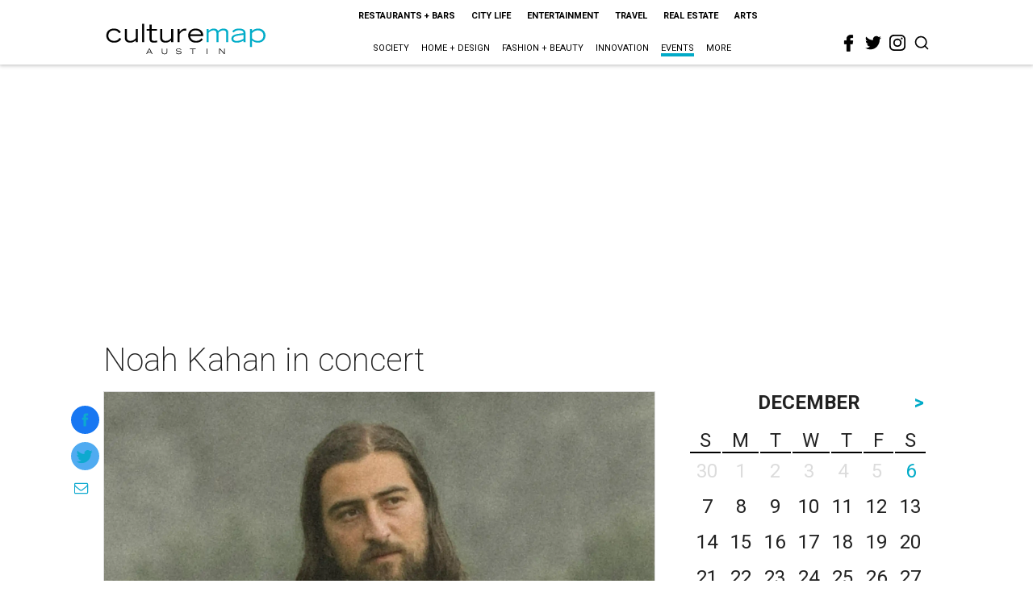

--- FILE ---
content_type: text/html; charset=utf-8
request_url: https://www.google.com/recaptcha/api2/aframe
body_size: 267
content:
<!DOCTYPE HTML><html><head><meta http-equiv="content-type" content="text/html; charset=UTF-8"></head><body><script nonce="lNZm-_V-ZIt0ugeXZh1W0g">/** Anti-fraud and anti-abuse applications only. See google.com/recaptcha */ try{var clients={'sodar':'https://pagead2.googlesyndication.com/pagead/sodar?'};window.addEventListener("message",function(a){try{if(a.source===window.parent){var b=JSON.parse(a.data);var c=clients[b['id']];if(c){var d=document.createElement('img');d.src=c+b['params']+'&rc='+(localStorage.getItem("rc::a")?sessionStorage.getItem("rc::b"):"");window.document.body.appendChild(d);sessionStorage.setItem("rc::e",parseInt(sessionStorage.getItem("rc::e")||0)+1);localStorage.setItem("rc::h",'1765049513964');}}}catch(b){}});window.parent.postMessage("_grecaptcha_ready", "*");}catch(b){}</script></body></html>